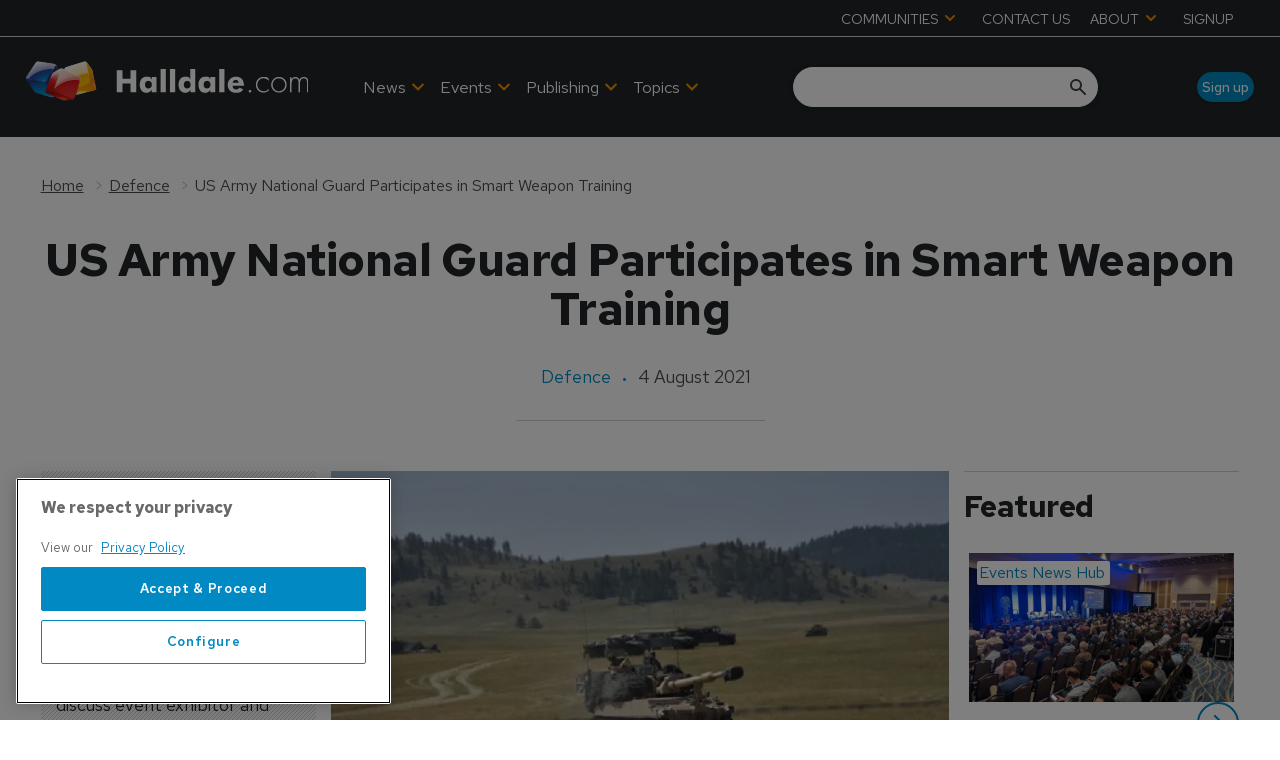

--- FILE ---
content_type: text/html; charset=utf-8
request_url: https://www.google.com/recaptcha/api2/aframe
body_size: 268
content:
<!DOCTYPE HTML><html><head><meta http-equiv="content-type" content="text/html; charset=UTF-8"></head><body><script nonce="adFpzz_3hWxlDNQaMJLikg">/** Anti-fraud and anti-abuse applications only. See google.com/recaptcha */ try{var clients={'sodar':'https://pagead2.googlesyndication.com/pagead/sodar?'};window.addEventListener("message",function(a){try{if(a.source===window.parent){var b=JSON.parse(a.data);var c=clients[b['id']];if(c){var d=document.createElement('img');d.src=c+b['params']+'&rc='+(localStorage.getItem("rc::a")?sessionStorage.getItem("rc::b"):"");window.document.body.appendChild(d);sessionStorage.setItem("rc::e",parseInt(sessionStorage.getItem("rc::e")||0)+1);localStorage.setItem("rc::h",'1768649695821');}}}catch(b){}});window.parent.postMessage("_grecaptcha_ready", "*");}catch(b){}</script></body></html>